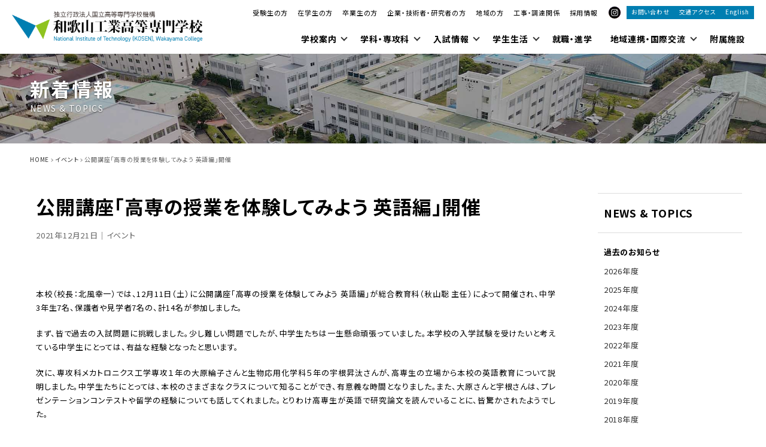

--- FILE ---
content_type: text/html; charset=UTF-8
request_url: https://www.wakayama-nct.ac.jp/cat_event/4361/
body_size: 64965
content:
<!DOCTYPE html>
<html lang="ja">
<head>
	<meta charset="UTF-8" />
	<meta http-equiv="X-UA-Compatible" content="IE=edge">
	<meta http-equiv="Pragma" content="no-cache">
	<meta http-equiv="Cache-Control" content="no-cache">
	<meta http-equiv="Expires" content="0">
	<meta name="viewport" content="width=device-width, maximum-scale=3.0, minimum-scale=1.0, viewport-fit=cover"/>

	
	<title>公開講座｢高専の授業を体験してみよう 英語編｣開催 - イベント | 和歌山工業高等専門学校</title>
	<link rel="shortcut icon" href="https://www.wakayama-nct.ac.jp/wp-content/themes/wakayama/icon/favicon.ico" type="image/x-icon" />
	<link rel="apple-touch-icon" href="https://www.wakayama-nct.ac.jp/wp-content/themes/wakayama/icon/apple-touch-icon.png" />
	<link rel="apple-touch-icon" sizes="57x57" href="https://www.wakayama-nct.ac.jp/wp-content/themes/wakayama/icon/apple-touch-icon-57x57.png" />
	<link rel="apple-touch-icon" sizes="72x72" href="https://www.wakayama-nct.ac.jp/wp-content/themes/wakayama/icon/apple-touch-icon-72x72.png" />
	<link rel="apple-touch-icon" sizes="76x76" href="https://www.wakayama-nct.ac.jp/wp-content/themes/wakayama/icon/apple-touch-icon-76x76.png" />
	<link rel="apple-touch-icon" sizes="114x114" href="https://www.wakayama-nct.ac.jp/wp-content/themes/wakayama/icon/apple-touch-icon-114x114.png" />
	<link rel="apple-touch-icon" sizes="120x120" href="https://www.wakayama-nct.ac.jp/wp-content/themes/wakayama/icon/apple-touch-icon-120x120.png" />
	<link rel="apple-touch-icon" sizes="144x144" href="https://www.wakayama-nct.ac.jp/wp-content/themes/wakayama/icon/apple-touch-icon-144x144.png" />
	<link rel="apple-touch-icon" sizes="152x152" href="https://www.wakayama-nct.ac.jp/wp-content/themes/wakayama/icon/apple-touch-icon-152x152.png" />
	<link rel="alternate" type="application/rss+xml" title="RSS" href="https://www.wakayama-nct.ac.jp/feed/" />

	<link rel="stylesheet" href="https://www.wakayama-nct.ac.jp/wp-content/themes/wakayama/css/style.css?2026121024017" media="all" />
	<link rel="stylesheet" href="https://www.wakayama-nct.ac.jp/wp-content/themes/wakayama/js/Fancybox/jquery.fancybox.min.css" />
	<link rel="stylesheet" href="https://www.wakayama-nct.ac.jp/wp-content/themes/wakayama/js/Slick/slick.css"/>
	<link rel="stylesheet" href="https://www.wakayama-nct.ac.jp/wp-content/themes/wakayama/css/fontawesome-all.min.css"/>

	<link rel="preconnect" href="https://fonts.googleapis.com">
	<link rel="preconnect" href="https://fonts.gstatic.com" crossorigin>
	<link href="https://fonts.googleapis.com/css2?family=Fira+Sans:ital,wght@0,100;0,200;0,300;0,400;0,500;0,600;0,700;0,800;0,900;1,100;1,200;1,300;1,400;1,500;1,600;1,700;1,800;1,900&family=Noto+Sans+JP:wght@100..900&family=Yantramanav:wght@100;300;400;500;700;900&display=swap" rel="stylesheet">

		<meta name="description"        content="本校（校長：北風幸一）では、12月11日（土）に公開講座｢高専の授業を体験してみよう 英語編｣が総合教育科（秋山聡 主任）によって開催され、中学3年生7名、保護者や見学者7名の、計14名が参加しました。 まず、皆で過去の [&hellip;]" />
	<meta name="copyright"          content="和歌山工業高等専門学校" />
	<meta name="author"             content="和歌山工業高等専門学校" />
	<meta property="og:url"         content="https://www.wakayama-nct.ac.jp/cat_event/4361/">
	<meta property="og:type"        content="article">
	<meta property="og:title"       content="公開講座｢高専の授業を体験してみよう 英語編｣開催 - 和歌山工業高等専門学校">
	<meta property="og:site_name"   content="和歌山工業高等専門学校">
	<meta property="og:description" content="本校（校長：北風幸一）では、12月11日（土）に公開講座｢高専の授業を体験してみよう 英語編｣が総合教育科（秋山聡 主任）によって開催され、中学3年生7名、保護者や見学者7名の、計14名が参加しました。 まず、皆で過去の [&hellip;]">
	<meta property="og:image"       content="https://www.wakayama-nct.ac.jp/wp-content/themes/wakayama/images/ogp.jpg">


		<!-- All in One SEO 4.9.3 - aioseo.com -->
	<meta name="description" content="本校（校長：北風幸一）では、12月11日（土）に公開講座｢高専の授業を体験してみよう 英語編｣が総合教育科（秋" />
	<meta name="robots" content="max-image-preview:large" />
	<meta name="author" content="kiirokiiro"/>
	<link rel="canonical" href="https://www.wakayama-nct.ac.jp/cat_event/4361/" />
	<meta name="generator" content="All in One SEO (AIOSEO) 4.9.3" />
		<meta property="og:locale" content="ja_JP" />
		<meta property="og:site_name" content="和歌山工業高等専門学校 - 和歌山工業高等専門学校 公式サイト" />
		<meta property="og:type" content="article" />
		<meta property="og:title" content="公開講座｢高専の授業を体験してみよう 英語編｣開催 - 和歌山工業高等専門学校" />
		<meta property="og:description" content="本校（校長：北風幸一）では、12月11日（土）に公開講座｢高専の授業を体験してみよう 英語編｣が総合教育科（秋" />
		<meta property="og:url" content="https://www.wakayama-nct.ac.jp/cat_event/4361/" />
		<meta property="article:published_time" content="2021-12-20T15:00:13+00:00" />
		<meta property="article:modified_time" content="2024-03-27T07:19:17+00:00" />
		<meta name="twitter:card" content="summary_large_image" />
		<meta name="twitter:title" content="公開講座｢高専の授業を体験してみよう 英語編｣開催 - 和歌山工業高等専門学校" />
		<meta name="twitter:description" content="本校（校長：北風幸一）では、12月11日（土）に公開講座｢高専の授業を体験してみよう 英語編｣が総合教育科（秋" />
		<script type="application/ld+json" class="aioseo-schema">
			{"@context":"https:\/\/schema.org","@graph":[{"@type":"BlogPosting","@id":"https:\/\/www.wakayama-nct.ac.jp\/cat_event\/4361\/#blogposting","name":"\u516c\u958b\u8b1b\u5ea7\uff62\u9ad8\u5c02\u306e\u6388\u696d\u3092\u4f53\u9a13\u3057\u3066\u307f\u3088\u3046 \u82f1\u8a9e\u7de8\uff63\u958b\u50ac - \u548c\u6b4c\u5c71\u5de5\u696d\u9ad8\u7b49\u5c02\u9580\u5b66\u6821","headline":"\u516c\u958b\u8b1b\u5ea7\uff62\u9ad8\u5c02\u306e\u6388\u696d\u3092\u4f53\u9a13\u3057\u3066\u307f\u3088\u3046 \u82f1\u8a9e\u7de8\uff63\u958b\u50ac","author":{"@id":"https:\/\/www.wakayama-nct.ac.jp\/author\/kiirokiiro\/#author"},"publisher":{"@id":"https:\/\/www.wakayama-nct.ac.jp\/#organization"},"datePublished":"2021-12-21T00:00:13+09:00","dateModified":"2024-03-27T16:19:17+09:00","inLanguage":"ja","mainEntityOfPage":{"@id":"https:\/\/www.wakayama-nct.ac.jp\/cat_event\/4361\/#webpage"},"isPartOf":{"@id":"https:\/\/www.wakayama-nct.ac.jp\/cat_event\/4361\/#webpage"},"articleSection":"\u30a4\u30d9\u30f3\u30c8"},{"@type":"BreadcrumbList","@id":"https:\/\/www.wakayama-nct.ac.jp\/cat_event\/4361\/#breadcrumblist","itemListElement":[{"@type":"ListItem","@id":"https:\/\/www.wakayama-nct.ac.jp#listItem","position":1,"name":"Home","item":"https:\/\/www.wakayama-nct.ac.jp","nextItem":{"@type":"ListItem","@id":"https:\/\/www.wakayama-nct.ac.jp\/category\/cat_event\/#listItem","name":"\u30a4\u30d9\u30f3\u30c8"}},{"@type":"ListItem","@id":"https:\/\/www.wakayama-nct.ac.jp\/category\/cat_event\/#listItem","position":2,"name":"\u30a4\u30d9\u30f3\u30c8","item":"https:\/\/www.wakayama-nct.ac.jp\/category\/cat_event\/","nextItem":{"@type":"ListItem","@id":"https:\/\/www.wakayama-nct.ac.jp\/cat_event\/4361\/#listItem","name":"\u516c\u958b\u8b1b\u5ea7\uff62\u9ad8\u5c02\u306e\u6388\u696d\u3092\u4f53\u9a13\u3057\u3066\u307f\u3088\u3046 \u82f1\u8a9e\u7de8\uff63\u958b\u50ac"},"previousItem":{"@type":"ListItem","@id":"https:\/\/www.wakayama-nct.ac.jp#listItem","name":"Home"}},{"@type":"ListItem","@id":"https:\/\/www.wakayama-nct.ac.jp\/cat_event\/4361\/#listItem","position":3,"name":"\u516c\u958b\u8b1b\u5ea7\uff62\u9ad8\u5c02\u306e\u6388\u696d\u3092\u4f53\u9a13\u3057\u3066\u307f\u3088\u3046 \u82f1\u8a9e\u7de8\uff63\u958b\u50ac","previousItem":{"@type":"ListItem","@id":"https:\/\/www.wakayama-nct.ac.jp\/category\/cat_event\/#listItem","name":"\u30a4\u30d9\u30f3\u30c8"}}]},{"@type":"Organization","@id":"https:\/\/www.wakayama-nct.ac.jp\/#organization","name":"\u548c\u6b4c\u5c71\u5de5\u696d\u9ad8\u7b49\u5c02\u9580\u5b66\u6821","description":"\u548c\u6b4c\u5c71\u5de5\u696d\u9ad8\u7b49\u5c02\u9580\u5b66\u6821 \u516c\u5f0f\u30b5\u30a4\u30c8","url":"https:\/\/www.wakayama-nct.ac.jp\/"},{"@type":"Person","@id":"https:\/\/www.wakayama-nct.ac.jp\/author\/kiirokiiro\/#author","url":"https:\/\/www.wakayama-nct.ac.jp\/author\/kiirokiiro\/","name":"kiirokiiro","image":{"@type":"ImageObject","@id":"https:\/\/www.wakayama-nct.ac.jp\/cat_event\/4361\/#authorImage","url":"https:\/\/secure.gravatar.com\/avatar\/218983da25f0eac0e0a989518251981a9fb9d9c803ee279d187efa82fd94b3bd?s=96&d=mm&r=g","width":96,"height":96,"caption":"kiirokiiro"}},{"@type":"WebPage","@id":"https:\/\/www.wakayama-nct.ac.jp\/cat_event\/4361\/#webpage","url":"https:\/\/www.wakayama-nct.ac.jp\/cat_event\/4361\/","name":"\u516c\u958b\u8b1b\u5ea7\uff62\u9ad8\u5c02\u306e\u6388\u696d\u3092\u4f53\u9a13\u3057\u3066\u307f\u3088\u3046 \u82f1\u8a9e\u7de8\uff63\u958b\u50ac - \u548c\u6b4c\u5c71\u5de5\u696d\u9ad8\u7b49\u5c02\u9580\u5b66\u6821","description":"\u672c\u6821\uff08\u6821\u9577\uff1a\u5317\u98a8\u5e78\u4e00\uff09\u3067\u306f\u300112\u670811\u65e5\uff08\u571f\uff09\u306b\u516c\u958b\u8b1b\u5ea7\uff62\u9ad8\u5c02\u306e\u6388\u696d\u3092\u4f53\u9a13\u3057\u3066\u307f\u3088\u3046 \u82f1\u8a9e\u7de8\uff63\u304c\u7dcf\u5408\u6559\u80b2\u79d1\uff08\u79cb","inLanguage":"ja","isPartOf":{"@id":"https:\/\/www.wakayama-nct.ac.jp\/#website"},"breadcrumb":{"@id":"https:\/\/www.wakayama-nct.ac.jp\/cat_event\/4361\/#breadcrumblist"},"author":{"@id":"https:\/\/www.wakayama-nct.ac.jp\/author\/kiirokiiro\/#author"},"creator":{"@id":"https:\/\/www.wakayama-nct.ac.jp\/author\/kiirokiiro\/#author"},"datePublished":"2021-12-21T00:00:13+09:00","dateModified":"2024-03-27T16:19:17+09:00"},{"@type":"WebSite","@id":"https:\/\/www.wakayama-nct.ac.jp\/#website","url":"https:\/\/www.wakayama-nct.ac.jp\/","name":"\u548c\u6b4c\u5c71\u5de5\u696d\u9ad8\u7b49\u5c02\u9580\u5b66\u6821","description":"\u548c\u6b4c\u5c71\u5de5\u696d\u9ad8\u7b49\u5c02\u9580\u5b66\u6821 \u516c\u5f0f\u30b5\u30a4\u30c8","inLanguage":"ja","publisher":{"@id":"https:\/\/www.wakayama-nct.ac.jp\/#organization"}}]}
		</script>
		<!-- All in One SEO -->

<link rel='dns-prefetch' href='//www.googletagmanager.com' />
<link rel="alternate" title="oEmbed (JSON)" type="application/json+oembed" href="https://www.wakayama-nct.ac.jp/wp-json/oembed/1.0/embed?url=https%3A%2F%2Fwww.wakayama-nct.ac.jp%2Fcat_event%2F4361%2F" />
<link rel="alternate" title="oEmbed (XML)" type="text/xml+oembed" href="https://www.wakayama-nct.ac.jp/wp-json/oembed/1.0/embed?url=https%3A%2F%2Fwww.wakayama-nct.ac.jp%2Fcat_event%2F4361%2F&#038;format=xml" />
<style id='wp-img-auto-sizes-contain-inline-css' type='text/css'>
img:is([sizes=auto i],[sizes^="auto," i]){contain-intrinsic-size:3000px 1500px}
/*# sourceURL=wp-img-auto-sizes-contain-inline-css */
</style>
<style id='classic-theme-styles-inline-css' type='text/css'>
/*! This file is auto-generated */
.wp-block-button__link{color:#fff;background-color:#32373c;border-radius:9999px;box-shadow:none;text-decoration:none;padding:calc(.667em + 2px) calc(1.333em + 2px);font-size:1.125em}.wp-block-file__button{background:#32373c;color:#fff;text-decoration:none}
/*# sourceURL=/wp-includes/css/classic-themes.min.css */
</style>
<script type="text/javascript" src="https://www.wakayama-nct.ac.jp/wp-includes/js/jquery/jquery.min.js" id="jquery-core-js"></script>
<script type="text/javascript" src="https://www.wakayama-nct.ac.jp/wp-includes/js/jquery/jquery-migrate.min.js" id="jquery-migrate-js"></script>
<script type="text/javascript" src="https://www.wakayama-nct.ac.jp/wp-content/themes/wakayama/js/commons.js?20260121024017" id="commons-js"></script>
<script type="text/javascript" src="https://www.wakayama-nct.ac.jp/wp-content/themes/wakayama/js/jquery.ui.js" id="ul-js"></script>
<script type="text/javascript" src="https://www.wakayama-nct.ac.jp/wp-content/themes/wakayama/js/Fancybox/jquery.fancybox.min.js" id="fancybox-js"></script>
<script type="text/javascript" src="https://www.wakayama-nct.ac.jp/wp-content/themes/wakayama/js/Slick/slick.min.js" id="slick-js"></script>
<script type="text/javascript" src="https://www.wakayama-nct.ac.jp/wp-content/themes/wakayama/js/jquery.file.size-extension.js" id="extention-js"></script>
<script type="text/javascript" src="https://www.wakayama-nct.ac.jp/wp-content/themes/wakayama/js/jquery.matchHeight-min.js" id="hHeight-js"></script>

<!-- Site Kit によって追加された Google タグ（gtag.js）スニペット -->
<!-- Google アナリティクス スニペット (Site Kit が追加) -->
<script type="text/javascript" src="https://www.googletagmanager.com/gtag/js?id=GT-5NGSJCX8" id="google_gtagjs-js" async></script>
<script type="text/javascript" id="google_gtagjs-js-after">
/* <![CDATA[ */
window.dataLayer = window.dataLayer || [];function gtag(){dataLayer.push(arguments);}
gtag("set","linker",{"domains":["www.wakayama-nct.ac.jp"]});
gtag("js", new Date());
gtag("set", "developer_id.dZTNiMT", true);
gtag("config", "GT-5NGSJCX8");
//# sourceURL=google_gtagjs-js-after
/* ]]> */
</script>
<link rel="https://api.w.org/" href="https://www.wakayama-nct.ac.jp/wp-json/" /><link rel="alternate" title="JSON" type="application/json" href="https://www.wakayama-nct.ac.jp/wp-json/wp/v2/posts/4361" /><link rel='shortlink' href='https://www.wakayama-nct.ac.jp/?p=4361' />
<meta name="generator" content="Site Kit by Google 1.170.0" /><link rel="canonical" href="https://www.wakayama-nct.ac.jp/cat_event/4361/">
<link rel="icon" href="https://www.wakayama-nct.ac.jp/wp-content/uploads/2024/05/favicon-150x150.png" sizes="32x32" />
<link rel="icon" href="https://www.wakayama-nct.ac.jp/wp-content/uploads/2024/05/favicon-300x300.png" sizes="192x192" />
<link rel="apple-touch-icon" href="https://www.wakayama-nct.ac.jp/wp-content/uploads/2024/05/favicon-300x300.png" />
<meta name="msapplication-TileImage" content="https://www.wakayama-nct.ac.jp/wp-content/uploads/2024/05/favicon-300x300.png" />
		<style type="text/css" id="wp-custom-css">
			.pagebody {
	hyphens: auto;
}		</style>
		<style id='global-styles-inline-css' type='text/css'>
:root{--wp--preset--aspect-ratio--square: 1;--wp--preset--aspect-ratio--4-3: 4/3;--wp--preset--aspect-ratio--3-4: 3/4;--wp--preset--aspect-ratio--3-2: 3/2;--wp--preset--aspect-ratio--2-3: 2/3;--wp--preset--aspect-ratio--16-9: 16/9;--wp--preset--aspect-ratio--9-16: 9/16;--wp--preset--color--black: #000000;--wp--preset--color--cyan-bluish-gray: #abb8c3;--wp--preset--color--white: #ffffff;--wp--preset--color--pale-pink: #f78da7;--wp--preset--color--vivid-red: #cf2e2e;--wp--preset--color--luminous-vivid-orange: #ff6900;--wp--preset--color--luminous-vivid-amber: #fcb900;--wp--preset--color--light-green-cyan: #7bdcb5;--wp--preset--color--vivid-green-cyan: #00d084;--wp--preset--color--pale-cyan-blue: #8ed1fc;--wp--preset--color--vivid-cyan-blue: #0693e3;--wp--preset--color--vivid-purple: #9b51e0;--wp--preset--gradient--vivid-cyan-blue-to-vivid-purple: linear-gradient(135deg,rgb(6,147,227) 0%,rgb(155,81,224) 100%);--wp--preset--gradient--light-green-cyan-to-vivid-green-cyan: linear-gradient(135deg,rgb(122,220,180) 0%,rgb(0,208,130) 100%);--wp--preset--gradient--luminous-vivid-amber-to-luminous-vivid-orange: linear-gradient(135deg,rgb(252,185,0) 0%,rgb(255,105,0) 100%);--wp--preset--gradient--luminous-vivid-orange-to-vivid-red: linear-gradient(135deg,rgb(255,105,0) 0%,rgb(207,46,46) 100%);--wp--preset--gradient--very-light-gray-to-cyan-bluish-gray: linear-gradient(135deg,rgb(238,238,238) 0%,rgb(169,184,195) 100%);--wp--preset--gradient--cool-to-warm-spectrum: linear-gradient(135deg,rgb(74,234,220) 0%,rgb(151,120,209) 20%,rgb(207,42,186) 40%,rgb(238,44,130) 60%,rgb(251,105,98) 80%,rgb(254,248,76) 100%);--wp--preset--gradient--blush-light-purple: linear-gradient(135deg,rgb(255,206,236) 0%,rgb(152,150,240) 100%);--wp--preset--gradient--blush-bordeaux: linear-gradient(135deg,rgb(254,205,165) 0%,rgb(254,45,45) 50%,rgb(107,0,62) 100%);--wp--preset--gradient--luminous-dusk: linear-gradient(135deg,rgb(255,203,112) 0%,rgb(199,81,192) 50%,rgb(65,88,208) 100%);--wp--preset--gradient--pale-ocean: linear-gradient(135deg,rgb(255,245,203) 0%,rgb(182,227,212) 50%,rgb(51,167,181) 100%);--wp--preset--gradient--electric-grass: linear-gradient(135deg,rgb(202,248,128) 0%,rgb(113,206,126) 100%);--wp--preset--gradient--midnight: linear-gradient(135deg,rgb(2,3,129) 0%,rgb(40,116,252) 100%);--wp--preset--font-size--small: 13px;--wp--preset--font-size--medium: 20px;--wp--preset--font-size--large: 36px;--wp--preset--font-size--x-large: 42px;--wp--preset--spacing--20: 0.44rem;--wp--preset--spacing--30: 0.67rem;--wp--preset--spacing--40: 1rem;--wp--preset--spacing--50: 1.5rem;--wp--preset--spacing--60: 2.25rem;--wp--preset--spacing--70: 3.38rem;--wp--preset--spacing--80: 5.06rem;--wp--preset--shadow--natural: 6px 6px 9px rgba(0, 0, 0, 0.2);--wp--preset--shadow--deep: 12px 12px 50px rgba(0, 0, 0, 0.4);--wp--preset--shadow--sharp: 6px 6px 0px rgba(0, 0, 0, 0.2);--wp--preset--shadow--outlined: 6px 6px 0px -3px rgb(255, 255, 255), 6px 6px rgb(0, 0, 0);--wp--preset--shadow--crisp: 6px 6px 0px rgb(0, 0, 0);}:where(.is-layout-flex){gap: 0.5em;}:where(.is-layout-grid){gap: 0.5em;}body .is-layout-flex{display: flex;}.is-layout-flex{flex-wrap: wrap;align-items: center;}.is-layout-flex > :is(*, div){margin: 0;}body .is-layout-grid{display: grid;}.is-layout-grid > :is(*, div){margin: 0;}:where(.wp-block-columns.is-layout-flex){gap: 2em;}:where(.wp-block-columns.is-layout-grid){gap: 2em;}:where(.wp-block-post-template.is-layout-flex){gap: 1.25em;}:where(.wp-block-post-template.is-layout-grid){gap: 1.25em;}.has-black-color{color: var(--wp--preset--color--black) !important;}.has-cyan-bluish-gray-color{color: var(--wp--preset--color--cyan-bluish-gray) !important;}.has-white-color{color: var(--wp--preset--color--white) !important;}.has-pale-pink-color{color: var(--wp--preset--color--pale-pink) !important;}.has-vivid-red-color{color: var(--wp--preset--color--vivid-red) !important;}.has-luminous-vivid-orange-color{color: var(--wp--preset--color--luminous-vivid-orange) !important;}.has-luminous-vivid-amber-color{color: var(--wp--preset--color--luminous-vivid-amber) !important;}.has-light-green-cyan-color{color: var(--wp--preset--color--light-green-cyan) !important;}.has-vivid-green-cyan-color{color: var(--wp--preset--color--vivid-green-cyan) !important;}.has-pale-cyan-blue-color{color: var(--wp--preset--color--pale-cyan-blue) !important;}.has-vivid-cyan-blue-color{color: var(--wp--preset--color--vivid-cyan-blue) !important;}.has-vivid-purple-color{color: var(--wp--preset--color--vivid-purple) !important;}.has-black-background-color{background-color: var(--wp--preset--color--black) !important;}.has-cyan-bluish-gray-background-color{background-color: var(--wp--preset--color--cyan-bluish-gray) !important;}.has-white-background-color{background-color: var(--wp--preset--color--white) !important;}.has-pale-pink-background-color{background-color: var(--wp--preset--color--pale-pink) !important;}.has-vivid-red-background-color{background-color: var(--wp--preset--color--vivid-red) !important;}.has-luminous-vivid-orange-background-color{background-color: var(--wp--preset--color--luminous-vivid-orange) !important;}.has-luminous-vivid-amber-background-color{background-color: var(--wp--preset--color--luminous-vivid-amber) !important;}.has-light-green-cyan-background-color{background-color: var(--wp--preset--color--light-green-cyan) !important;}.has-vivid-green-cyan-background-color{background-color: var(--wp--preset--color--vivid-green-cyan) !important;}.has-pale-cyan-blue-background-color{background-color: var(--wp--preset--color--pale-cyan-blue) !important;}.has-vivid-cyan-blue-background-color{background-color: var(--wp--preset--color--vivid-cyan-blue) !important;}.has-vivid-purple-background-color{background-color: var(--wp--preset--color--vivid-purple) !important;}.has-black-border-color{border-color: var(--wp--preset--color--black) !important;}.has-cyan-bluish-gray-border-color{border-color: var(--wp--preset--color--cyan-bluish-gray) !important;}.has-white-border-color{border-color: var(--wp--preset--color--white) !important;}.has-pale-pink-border-color{border-color: var(--wp--preset--color--pale-pink) !important;}.has-vivid-red-border-color{border-color: var(--wp--preset--color--vivid-red) !important;}.has-luminous-vivid-orange-border-color{border-color: var(--wp--preset--color--luminous-vivid-orange) !important;}.has-luminous-vivid-amber-border-color{border-color: var(--wp--preset--color--luminous-vivid-amber) !important;}.has-light-green-cyan-border-color{border-color: var(--wp--preset--color--light-green-cyan) !important;}.has-vivid-green-cyan-border-color{border-color: var(--wp--preset--color--vivid-green-cyan) !important;}.has-pale-cyan-blue-border-color{border-color: var(--wp--preset--color--pale-cyan-blue) !important;}.has-vivid-cyan-blue-border-color{border-color: var(--wp--preset--color--vivid-cyan-blue) !important;}.has-vivid-purple-border-color{border-color: var(--wp--preset--color--vivid-purple) !important;}.has-vivid-cyan-blue-to-vivid-purple-gradient-background{background: var(--wp--preset--gradient--vivid-cyan-blue-to-vivid-purple) !important;}.has-light-green-cyan-to-vivid-green-cyan-gradient-background{background: var(--wp--preset--gradient--light-green-cyan-to-vivid-green-cyan) !important;}.has-luminous-vivid-amber-to-luminous-vivid-orange-gradient-background{background: var(--wp--preset--gradient--luminous-vivid-amber-to-luminous-vivid-orange) !important;}.has-luminous-vivid-orange-to-vivid-red-gradient-background{background: var(--wp--preset--gradient--luminous-vivid-orange-to-vivid-red) !important;}.has-very-light-gray-to-cyan-bluish-gray-gradient-background{background: var(--wp--preset--gradient--very-light-gray-to-cyan-bluish-gray) !important;}.has-cool-to-warm-spectrum-gradient-background{background: var(--wp--preset--gradient--cool-to-warm-spectrum) !important;}.has-blush-light-purple-gradient-background{background: var(--wp--preset--gradient--blush-light-purple) !important;}.has-blush-bordeaux-gradient-background{background: var(--wp--preset--gradient--blush-bordeaux) !important;}.has-luminous-dusk-gradient-background{background: var(--wp--preset--gradient--luminous-dusk) !important;}.has-pale-ocean-gradient-background{background: var(--wp--preset--gradient--pale-ocean) !important;}.has-electric-grass-gradient-background{background: var(--wp--preset--gradient--electric-grass) !important;}.has-midnight-gradient-background{background: var(--wp--preset--gradient--midnight) !important;}.has-small-font-size{font-size: var(--wp--preset--font-size--small) !important;}.has-medium-font-size{font-size: var(--wp--preset--font-size--medium) !important;}.has-large-font-size{font-size: var(--wp--preset--font-size--large) !important;}.has-x-large-font-size{font-size: var(--wp--preset--font-size--x-large) !important;}
/*# sourceURL=global-styles-inline-css */
</style>
</head>
<body id="news" class="wp-singular post-template-default single single-post postid-4361 single-format-standard wp-theme-wakayama ja" ontouchstart="">
<div id="navbtn">
	<span></span>
	<span></span>
	<span></span>
</div>
<header>
	<div class="contents">
		<h1><a href="https://www.wakayama-nct.ac.jp" title="和歌山工業高等専門学校" rel="home"><img src="https://www.wakayama-nct.ac.jp/wp-content/themes/wakayama/images/sitetitle.png" alt="和歌山工業高等専門学校" /></a></h1>
		<nav>
			<div id="meta">
				<div id="target">
					<ul>
						<li><a href="https://www.wakayama-nct.ac.jp/prospective/">受験生の方</a></li>
						<li><a href="https://www.wakayama-nct.ac.jp/student/">在学生の方</a></li>
						<li><a href="https://www.wakayama-nct.ac.jp/graduate/">卒業生の方</a></li>
						<li><a href="https://www.wakayama-nct.ac.jp/researcher/">企業・技術者・研究者の方</a></li>
						<li><a href="https://www.wakayama-nct.ac.jp/social/">地域の方</a></li>
						<li><a href="https://www.wakayama-nct.ac.jp/tender/">工事・調達関係</a></li>
						<li><a href="https://www.wakayama-nct.ac.jp/recruit/">採用情報</a></li>
					</ul>
				</div>
				<ul id="sns">
															<li><a href="https://www.instagram.com/wakayama_kosen/" target="_blank"><img src="https://www.wakayama-nct.ac.jp/wp-content/themes/wakayama/images/ico_ig_on.svg" alt="Instagram" /><img src="https://www.wakayama-nct.ac.jp/wp-content/themes/wakayama/images/ico_ig.svg" alt="Instagram" class="on" /></a></li>									</ul>
				<ul id="cnt">
					<li><a href="https://www.wakayama-nct.ac.jp/about/contactus/">お問い合わせ</a></li>
					<li><a href="https://www.wakayama-nct.ac.jp/about/campus/access/">交通アクセス</a></li>
					<li>
						<ul>
							<li class="ja"><a href="https://www.wakayama-nct.ac.jp">日本語</a></li>
							<li class="en"><a href="/en/">English</a></li>
						</ul>
					</li>
				</ul>
			</div>
			<div id="main">
				<div class="menu-global-container"><ul id="menu-global" class="menu"><li id="nav-menu-item-256" class="main-menu-item  menu-item-even menu-item-depth-0 about menu-item menu-item-type-post_type menu-item-object-page menu-item-has-children"><a href="https://www.wakayama-nct.ac.jp/about/" class="menu-link main-menu-link"><span class="ja">学校案内</span></a><span class="dir"></span>
<div class="subnav"><div><ul class="sub-menu menu-odd  menu-depth-1">
	<li id="nav-menu-item-1094" class="sub-menu-item  menu-item-odd menu-item-depth-1 menu-item menu-item-type-post_type menu-item-object-page">
<a href="https://www.wakayama-nct.ac.jp/about/introduction/">挨拶・理念</a>
<ul>
	<li><a href="https://www.wakayama-nct.ac.jp/about/introduction/message/">校長挨拶</a></li>
	<li><a href="https://www.wakayama-nct.ac.jp/about/introduction/philosophy/">教育理念・3つのポリシー</a></li>
	<li><a href="https://www.wakayama-nct.ac.jp/wp-content/uploads/2025/11/c7bab4f5de37b26fad65f94247a7572c.pdf" target="_blank">和歌山高専アセスメントプラン</a></li>
</ul></li>
	<li id="nav-menu-item-1097" class="sub-menu-item  menu-item-odd menu-item-depth-1 menu-item menu-item-type-post_type menu-item-object-page">
<a href="https://www.wakayama-nct.ac.jp/about/profile/">和歌山高専について</a>
<ul>
	<li><a href="https://www.wakayama-nct.ac.jp/about/profile/outline/">学校概要</a></li>
	<li><a href="https://www.wakayama-nct.ac.jp/about/profile/history/">沿革</a></li>
	<li><a href="https://www.wakayama-nct.ac.jp/about/profile/emblem/">校章・カラー・マーク・校歌</a></li>
	<li><a href="https://www.wakayama-nct.ac.jp/about/profile/organization/">組織図</a></li>
	<li><a href="https://www.wakayama-nct.ac.jp/about/profile/calendar/">年間行事</a></li>
	<li><a href="https://www.wakayama-nct.ac.jp/about/profile/rules/">学校規則</a></li>
</ul></li>
	<li id="nav-menu-item-1174" class="sub-menu-item  menu-item-odd menu-item-depth-1 menu-item menu-item-type-post_type menu-item-object-page">
<a href="https://www.wakayama-nct.ac.jp/about/campus/">キャンパス案内</a>
<ul>
	<li><a href="https://www.wakayama-nct.ac.jp/wp-content/uploads/2025/04/0d41a49ef773b96ba601249e81c0878c.pdf" target="_blank">キャンパスマップ</a></li>
	<li><a href="https://tourmkr.com/F1G8tbVdY2/34221633p&247.19h&44.92t" target="_blank">パノラマ写真で見る和歌山高専</a></li>
	<li><a href="https://www.wakayama-nct.ac.jp/about/campus/affiliated_facilities/">附属施設</a></li>
	<li><a href="https://www.wakayama-nct.ac.jp/about/campus/access/">交通アクセス</a></li>
</ul></li>
	<li id="nav-menu-item-1393" class="sub-menu-item  menu-item-odd menu-item-depth-1 menu-item menu-item-type-post_type menu-item-object-page">
<a href="https://www.wakayama-nct.ac.jp/about/pubulication/">刊行物</a>
<ul>
	<li><a href="https://www.wakayama-nct.ac.jp/about/pubulication/?id=school_directory">学校要覧</a></li>
	<li><a href="https://www.wakayama-nct.ac.jp/about/pubulication/?id=college_guide">カレッジガイド</a></li>
	<li><a href="https://www.wakayama-nct.ac.jp/about/pubulication/?id=annual_report">年報</a></li>
	<li><a href="https://www.wakayama-nct.ac.jp/about/pubulication/?id=advisory_committee_report">諮問委員会報告書</a></li>
	<li><a href="https://www.wakayama-nct.ac.jp/about/pubulication/?id=tech">地域共同テクノセンター広報（研究シーズ集）</a></li>
	<li><a href="https://www.wakayama-nct.ac.jp/about/pubulication/?id=environmental_report">環境報告書</a></li>
	<li><a href="https://www.wakayama-nct.ac.jp/about/pubulication/?id=gakuendayori">学園だより</a></li>
	<li><a href="https://www.wakayama-nct.ac.jp/about/pubulication/?id=anniversary_report">50周年記念事業報告書</a></li>
</ul></li>
	<li id="nav-menu-item-1805" class="sub-menu-item  menu-item-odd menu-item-depth-1 menu-item menu-item-type-post_type menu-item-object-page">
<a href="https://www.wakayama-nct.ac.jp/about/donation/">本校へのご寄附について</a>
<ul>
	<li><a href="https://www.wakayama-nct.ac.jp/about/donation/fund/">和歌山高専教育研究支援基金</a></li>
	<li><a href="https://www.wakayama-nct.ac.jp/about/donation/donation/">寄附金について</a></li>
	<li><a href="https://www.wakayama-nct.ac.jp/about/donation/asset_donation/">資産寄附について</a></li>
	<li><a href="https://www.wakayama-nct.ac.jp/about/donation/donor/">ご芳名一覧</a></li>
</ul></li>
	<li id="nav-menu-item-1177" class="sub-menu-item  menu-item-odd menu-item-depth-1 menu-item menu-item-type-post_type menu-item-object-page">
<a href="https://www.wakayama-nct.ac.jp/about/disaster_prevention/">防災</a>
<ul>
	<li><a href="https://www.wakayama-nct.ac.jp/about/disaster_prevention/safety_guide/">和歌山高専大地震対応マニュアル</a></li>
	<li><a href="https://www.wakayama-nct.ac.jp/wp-content/uploads/2025/06/2289e5203e0c60db6a6e53a8b56dc523.pdf" target="_blank">和歌山高専大地震対応マニュアル</a></li>
	<li><a href="https://www.wakayama-nct.ac.jp/about/disaster_prevention/mext_project/">文部科学省「学校施設の防災力強化プロジェクト」</a></li>
	<li><a href="https://www.wakayama-nct.ac.jp/about/disaster_prevention/bewanet/">BeWaネット</a></li>
	<li><a href="https://www.wakayama-nct.ac.jp/about/disaster_prevention/shakeout/">シェイクアウト訓練</a></li>
	<li><a href="https://www.wakayama-nct.ac.jp/about/disaster_prevention/activity/">本校の防災の取組事例</a></li>
</ul></li>
	<li id="nav-menu-item-1175" class="sub-menu-item  menu-item-odd menu-item-depth-1 menu-item menu-item-type-post_type menu-item-object-page">
<a href="https://www.wakayama-nct.ac.jp/about/alumni/">同窓会</a>
<ul>
	<li><a href="https://www.wakayama-nct.ac.jp/about/alumni/?id=faculty_alumni">各学科同窓会</a></li>
	<li><a href="https://www.wakayama-nct.ac.jp/about/alumni/?id=homecomingday">ホームカミングデー</a></li>
	<li><a href="https://www.wakayama-nct.ac.jp/about/alumni/?id=album">思い出のアルバム</a></li>
	<li><a href="https://www.wakayama-nct.ac.jp/about/alumni/?id=kosen">高専機構全体の同窓会</a></li>
	<li><a href="https://www.wakayama-nct.ac.jp/about/alumni/?id=rules">和歌山高専同窓会会則</a></li>
</ul></li>
	<li id="nav-menu-item-3849" class="sub-menu-item  menu-item-odd menu-item-depth-1 menu-item menu-item-type-post_type menu-item-object-page">
<a href="https://www.wakayama-nct.ac.jp/about/contactus/">お問い合わせ</a></li>
</ul>
</li>
<li id="nav-menu-item-939" class="main-menu-item  menu-item-even menu-item-depth-0 department menu-item menu-item-type-post_type menu-item-object-page menu-item-has-children"><a href="https://www.wakayama-nct.ac.jp/department/" class="menu-link main-menu-link"><span class="ja">学科・専攻科</span></a><span class="dir"></span>
<div class="subnav"><div><ul class="sub-menu menu-odd  menu-depth-1">
	<li id="nav-menu-item-1173" class="sub-menu-item  menu-item-odd menu-item-depth-1 title_faculty menu-item menu-item-type-post_type menu-item-object-page">
<a href="https://www.wakayama-nct.ac.jp/department/im/">知能機械工学科</a>
<ul>
	<li><a href="https://www.wakayama-nct.ac.jp/department/im/overview/">概要</a></li>
	<li><a href="https://www.wakayama-nct.ac.jp/department/im/faculty/">教員・研究紹介</a></li>
	<li><a href="https://www.wakayama-nct.ac.jp/department/im/curriculum/">カリキュラム・シラバス</a></li>
	<li><a href="https://www.wakayama-nct.ac.jp/department/im/policy/">3つのポリシー</a></li>
	<li><a href="http://www.wakayama-nct.ac.jp/career/?id=im">卒業生の進路</a></li>
</ul></li>
	<li id="nav-menu-item-1172" class="sub-menu-item  menu-item-odd menu-item-depth-1 body_faculty menu-item menu-item-type-post_type menu-item-object-page">
<a href="https://www.wakayama-nct.ac.jp/department/ec/">電気情報工学科</a>
<ul>
	<li><a href="https://www.wakayama-nct.ac.jp/department/ec/overview/">概要</a></li>
	<li><a href="https://www.wakayama-nct.ac.jp/department/ec/faculty/">教員・研究紹介</a></li>
	<li><a href="https://www.wakayama-nct.ac.jp/department/ec/curriculum/">カリキュラム・シラバス</a></li>
	<li><a href="https://www.wakayama-nct.ac.jp/department/ec/policy/">3つのポリシー</a></li>
	<li><a href="http://www.wakayama-nct.ac.jp/career/?id=ec">卒業生の進路</a></li>
</ul></li>
	<li id="nav-menu-item-1171" class="sub-menu-item  menu-item-odd menu-item-depth-1 body_faculty menu-item menu-item-type-post_type menu-item-object-page">
<a href="https://www.wakayama-nct.ac.jp/department/ac/">生物応用化学科</a>
<ul>
	<li><a href="https://www.wakayama-nct.ac.jp/department/ac/overview/">概要</a></li>
	<li><a href="https://www.wakayama-nct.ac.jp/department/ac/faculty/">教員・研究紹介</a></li>
	<li><a href="https://www.wakayama-nct.ac.jp/department/ac/curriculum/">カリキュラム・シラバス</a></li>
	<li><a href="https://www.wakayama-nct.ac.jp/department/ac/policy/">3つのポリシー</a></li>
	<li><a href="http://www.wakayama-nct.ac.jp/career/?id=ac">卒業生の進路</a></li>
</ul></li>
	<li id="nav-menu-item-1249" class="sub-menu-item  menu-item-odd menu-item-depth-1 body_faculty menu-item menu-item-type-post_type menu-item-object-page">
<a href="https://www.wakayama-nct.ac.jp/department/ce/">環境都市工学科</a>
<ul>
	<li><a href="https://www.wakayama-nct.ac.jp/department/ce/overview/">概要</a></li>
	<li><a href="https://www.wakayama-nct.ac.jp/department/ce/faculty/">教員・研究紹介</a></li>
	<li><a href="https://www.wakayama-nct.ac.jp/department/ce/curriculum/">カリキュラム・シラバス</a></li>
	<li><a href="https://www.wakayama-nct.ac.jp/department/ce/policy/">3つのポリシー</a></li>
	<li><a href="http://www.wakayama-nct.ac.jp/career/?id=ce">卒業生の進路</a></li>
</ul></li>
	<li id="nav-menu-item-1392" class="sub-menu-item  menu-item-odd menu-item-depth-1 title_graduate menu-item menu-item-type-post_type menu-item-object-page">
<a href="https://www.wakayama-nct.ac.jp/department/graduate/">専攻科</a>
<ul>
	<li><a href="https://www.wakayama-nct.ac.jp/department/graduate/outline/">専攻科の概要</a></li>
	<li><a href="https://www.wakayama-nct.ac.jp/department/graduate/policy/">3つのポリシー</a></li>
	<li><a href="https://www.wakayama-nct.ac.jp/department/graduate/ms/">メカトロニクス工学専攻</a></li>
	<li><a href="https://www.wakayama-nct.ac.jp/department/graduate/es/">エコシステム工学専攻</a></li>
</ul></li>
	<li id="nav-menu-item-1250" class="sub-menu-item  menu-item-odd menu-item-depth-1 title_general menu-item menu-item-type-post_type menu-item-object-page">
<a href="https://www.wakayama-nct.ac.jp/department/liberalarts/">総合教育科</a>
<ul>
	<li><a href="https://www.wakayama-nct.ac.jp/department/liberalarts/faculty/">教員・研究紹介</a></li>
	<li><a href="https://www.wakayama-nct.ac.jp/department/liberalarts/culiculum/">カリキュラム</a></li>
</ul></li>
</ul>
</li>
<li id="nav-menu-item-96" class="main-menu-item  menu-item-even menu-item-depth-0 admission menu-item menu-item-type-post_type menu-item-object-page menu-item-has-children"><a href="https://www.wakayama-nct.ac.jp/admission/" class="menu-link main-menu-link"><span class="ja">入試情報</span></a><span class="dir"></span>
<div class="subnav"><div><ul class="sub-menu menu-odd  menu-depth-1">
	<li id="nav-menu-item-6804" class="sub-menu-item  menu-item-odd menu-item-depth-1 menu-item menu-item-type-post_type menu-item-object-page">
<a href="https://www.wakayama-nct.ac.jp/admission/news-2/">更新情報</a>
<ul>
	<li><a href="https://www.wakayama-nct.ac.jp/wp-content/uploads/2026/01/171249479019e5fa6780be393a328055.pdf">本科入試出願状況【学力検査入試・帰国生徒特別選抜入試】</a></li>
	<li><a href="https://www.wakayama-nct.ac.jp/wp-content/uploads/2025/12/c2a01bd2454adc5d0641e388cb73f37e.pdf">本科入試出願状況【体験実習入試】</a></li>
	<li><a href="https://www.wakayama-nct.ac.jp/nyushi/wp-content/uploads/sites/4/2026/01/34cfd9bc8b4ff325cf518a8b2cfdaa1b.pdf">本科入試　合格発表【学校長推薦入試】</a></li>
	<li><a href="https://www.wakayama-nct.ac.jp/admission/news-2/%e5%85%a5%e5%ad%a6%e8%80%85%e9%81%b8%e6%8a%9c%e5%ad%a6%e5%8a%9b%e6%a4%9c%e6%9f%bb%e3%81%ae%e5%95%8f%e9%a1%8c%e5%8f%8a%e3%81%b3%e6%ad%a3%e8%a7%a3%e7%ad%89%e3%81%ab%e3%81%a4%e3%81%84%e3%81%a6/">入学者選抜学力検査の問題及び正解等について</a></li>
	<li><a href="https://www.wakayama-nct.ac.jp/admission/fee/funding/">自立応援入学支援金のご案内</a></li>
</ul></li>
	<li id="nav-menu-item-98" class="sub-menu-item  menu-item-odd menu-item-depth-1 menu-item menu-item-type-post_type menu-item-object-page">
<a href="https://www.wakayama-nct.ac.jp/admission/department/">本科入試</a>
<ul>
	<li><a href="https://www.wakayama-nct.ac.jp/admission/department/%e5%ad%a6%e6%a0%a1%e9%95%b7%e6%8e%a8%e8%96%a6%e5%85%a5%e8%a9%a6/">学校長推薦入試</a></li>
	<li><a href="https://www.wakayama-nct.ac.jp/admission/department/%e4%bd%93%e9%a8%93%e5%ae%9f%e7%bf%92%e5%85%a5%e8%a9%a6/">体験実習入試</a></li>
	<li><a href="https://www.wakayama-nct.ac.jp/admission/department/%e5%ad%a6%e5%8a%9b%e6%a4%9c%e6%9f%bb%e5%85%a5%e8%a9%a6/">学力検査入試</a></li>
	<li><a href="https://www.wakayama-nct.ac.jp/admission/department/%e5%b8%b0%e5%9b%bd%e7%94%9f%e5%be%92%e7%89%b9%e5%88%a5%e9%81%b8%e6%8a%9c%e5%85%a5%e8%a9%a6/">帰国生徒特別選抜入試</a></li>
</ul></li>
	<li id="nav-menu-item-99" class="sub-menu-item  menu-item-odd menu-item-depth-1 menu-item menu-item-type-post_type menu-item-object-page">
<a href="https://www.wakayama-nct.ac.jp/admission/transfar/">編入学入試</a>
<ul>
	<li><a href="https://www.wakayama-nct.ac.jp/wp-content/uploads/2024/12/R9hennyugakuhenkou.pdf">本科編入学における令和9年度入学試験以降の選抜方法の変更について</a></li>
	<li><a href="https://www.wakayama-nct.ac.jp/admission/transfar/%e7%b7%a8%e5%85%a5%e5%ad%a6%e5%85%a5%e8%a9%a6/">編入学入試</a></li>
</ul></li>
	<li id="nav-menu-item-100" class="sub-menu-item  menu-item-odd menu-item-depth-1 menu-item menu-item-type-post_type menu-item-object-page">
<a href="https://www.wakayama-nct.ac.jp/admission/graduate/">専攻科入試</a>
<ul>
	<li><a href="https://www.wakayama-nct.ac.jp/admission/graduate/%e6%8e%a8%e8%96%a6%e5%85%a5%e8%a9%a6/">推薦入試</a></li>
	<li><a href="https://www.wakayama-nct.ac.jp/admission/graduate/%e5%ad%a6%e5%8a%9b%e5%85%a5%e8%a9%a6/">学力入試</a></li>
	<li><a href="https://www.wakayama-nct.ac.jp/admission/graduate/%e7%a4%be%e4%bc%9a%e4%ba%ba%e7%89%b9%e5%88%a5%e9%81%b8%e6%8a%9c%e5%85%a5%e8%a9%a6/">社会人特別選抜入試</a></li>
	<li><a href="https://www.wakayama-nct.ac.jp/admission/graduate/%e7%ac%ac%e4%ba%8c%e6%ac%a1%e5%8b%9f%e9%9b%86%e3%81%ab%e3%82%88%e3%82%8b%e9%81%b8%e6%8a%9c%e5%85%a5%e8%a9%a6/">第二次募集</a></li>
</ul></li>
	<li id="nav-menu-item-97" class="sub-menu-item  menu-item-odd menu-item-depth-1 menu-item menu-item-type-post_type menu-item-object-page">
<a href="https://www.wakayama-nct.ac.jp/admission/admission_info/">入試情報</a>
<ul>
	<li><a href="https://www.wakayama-nct.ac.jp/wp-content/uploads/2025/03/a959e3e1cb2ae6d4d77689e0cf294fda.pdf" target="_blank">令和８年度入試の概要</a></li>
	<li><a href="https://www.wakayama-nct.ac.jp/admission/admission_info/%e5%8b%9f%e9%9b%86%e8%a6%81%e9%a0%85%e3%81%ab%e3%81%a4%e3%81%84%e3%81%a6/">募集要項について</a></li>
	<li><a href="https://www.wakayama-nct.ac.jp/admission/admission_info/faq/">よくある質問</a></li>
	<li><a href="https://www.wakayama-nct.ac.jp/wp-content/uploads/2023/12/kenteiryoumenjo.pdf" target="_blank">災害救助法適用地域における災害で被害を受けた受験生への検定料免除について</a></li>
</ul></li>
	<li id="nav-menu-item-102" class="sub-menu-item  menu-item-odd menu-item-depth-1 menu-item menu-item-type-post_type menu-item-object-page">
<a href="https://www.wakayama-nct.ac.jp/admission/admission_data/">過去の入試状況・過去問題</a>
<ul>
	<li><a href="https://www.wakayama-nct.ac.jp/admission/admission_data/statistics/">過去の出願・受験者数・平均点等</a></li>
	<li><a href="https://www.wakayama-nct.ac.jp/admission/admission_data/past_exams/">過去問題</a></li>
</ul></li>
	<li id="nav-menu-item-101" class="sub-menu-item  menu-item-odd menu-item-depth-1 menu-item menu-item-type-post_type menu-item-object-page">
<a href="https://www.wakayama-nct.ac.jp/admission/events/">入試関連イベント</a>
<ul>
	<li><a href="https://www.wakayama-nct.ac.jp/admission/events/opencampus/">オープンキャンパス</a></li>
	<li><a href="https://www.wakayama-nct.ac.jp/admission/events/schoolmeeting/">学校説明会</a></li>
	<li><a href="https://www.wakayama-nct.ac.jp/admission/events/expedition/">中学校・学習塾への出張説明について</a></li>
</ul></li>
	<li id="nav-menu-item-6802" class="sub-menu-item  menu-item-odd menu-item-depth-1 menu-item menu-item-type-post_type menu-item-object-page">
<a href="https://www.wakayama-nct.ac.jp/admission/fee/">検定料・入学料・授業料免除</a>
<ul>
	<li><a href="https://www.wakayama-nct.ac.jp/admission/fee/exempion/">授業料・諸経費・検定料・入学料の免除について</a></li>
	<li><a href="https://www.wakayama-nct.ac.jp/admission/fee/funding/">自立応援入学支援金について</a></li>
</ul></li>
	<li id="nav-menu-item-6803" class="sub-menu-item  menu-item-odd menu-item-depth-1 menu-item menu-item-type-post_type menu-item-object-page">
<a href="https://www.wakayama-nct.ac.jp/admission/guide/">学校紹介</a></li>
</ul>
</li>
<li id="nav-menu-item-883" class="main-menu-item  menu-item-even menu-item-depth-0 campuslife menu-item menu-item-type-post_type menu-item-object-page menu-item-has-children"><a href="https://www.wakayama-nct.ac.jp/campuslife/" class="menu-link main-menu-link"><span class="ja">学生生活</span></a><span class="dir"></span>
<div class="subnav"><div><ul class="sub-menu menu-odd  menu-depth-1">
	<li id="nav-menu-item-887" class="sub-menu-item  menu-item-odd menu-item-depth-1 menu-item menu-item-type-post_type menu-item-object-page">
<a href="https://www.wakayama-nct.ac.jp/campuslife/education/">教育</a>
<ul>
	<li><a href="https://www.wakayama-nct.ac.jp/campuslife/education/program/">時間割</a></li>
	<li><a href="https://www.wakayama-nct.ac.jp/campuslife/education/syllabus/">各学科・専攻科シラバス</a></li>
	<li><a href="https://www.wakayama-nct.ac.jp/campuslife/education/datascience/">数理・データサイエンス・AI教育プログラム(リテラシーレベル)</a></li>
	<li><a href="https://www.wakayama-nct.ac.jp/campuslife/education/datascience_ouyoukiso/">数理・データサイエンス・AI教育プログラム（応用基礎レベル）</a></li>
	<li><a href="https://www.wakayama-nct.ac.jp/campuslife/education/%e3%83%86%e3%82%b9%e3%83%88/">和歌山工業高等専門学校生成AI活用ガイドライン</a></li>
</ul></li>
	<li id="nav-menu-item-885" class="sub-menu-item  menu-item-odd menu-item-depth-1 menu-item menu-item-type-post_type menu-item-object-page">
<a href="https://www.wakayama-nct.ac.jp/campuslife/support/">学生支援</a>
<ul>
	<li><a href="https://www.wakayama-nct.ac.jp/campuslife/support/application/">各種申請等にかかる書類</a></li>
	<li><a href="https://www.wakayama-nct.ac.jp/campuslife/support/%e6%8e%88%e6%a5%ad%e6%96%99%e3%83%bb%e5%90%84%e8%ab%b8%e7%b5%8c%e8%b2%bb%e3%83%bb%e5%a5%a8%e5%ad%a6%e9%87%91%e3%81%ab%e3%81%a4%e3%81%84%e3%81%a6/">授業料・各諸経費・奨学金について</a></li>
	<li><a href="https://www.wakayama-nct.ac.jp/campuslife/support/bully_proofing/">いじめ防止対策のための基本的方針</a></li>
	<li><a href="https://www.wakayama-nct.ac.jp/campuslife/support/council/">学生なんでも相談室</a></li>
</ul></li>
	<li id="nav-menu-item-884" class="sub-menu-item  menu-item-odd menu-item-depth-1 menu-item menu-item-type-post_type menu-item-object-page">
<a href="https://www.wakayama-nct.ac.jp/campuslife/campuslife/">学生生活</a>
<ul>
	<li><a href="https://www.wakayama-nct.ac.jp/campuslife/campuslife/statistics/">学生数、卒業生・修了生数</a></li>
	<li><a href="https://www.wakayama-nct.ac.jp/campuslife/campuslife/council/">学生会</a></li>
	<li><a href="https://www.wakayama-nct.ac.jp/campuslife/campuslife/kosensai/">高専祭</a></li>
	<li><a href="https://www.wakayama-nct.ac.jp/campuslife/campuslife/club/">クラブ活動</a></li>
	<li><a href="https://www.wakayama-nct.ac.jp/wp-content/uploads/2025/04/db42cd5d962e0e1f17e34046b097e485.pdf" target="_blank">学生便覧</a></li>
	<li><a href="https://www.wakayama-nct.ac.jp/wp-content/uploads/2025/10/0d80dd8b1fc33749e0c3fdff28225a8c.pdf" target="_blank">校務分掌・担任</a></li>
	<li><a href="https://www.wakayama-nct.ac.jp/campuslife/campuslife/cancellation/">警報による休講対応（平時・試験時）について</a></li>
	<li><a href="https://www.wakayama-nct.ac.jp/campuslife/campuslife/personalmeeting/">保護者個別懇談終了後のアンケートについて</a></li>
</ul></li>
	<li id="nav-menu-item-886" class="sub-menu-item  menu-item-odd menu-item-depth-1 menu-item menu-item-type-post_type menu-item-object-page">
<a href="https://www.wakayama-nct.ac.jp/campuslife/dormitory/">学生寮（柑紀寮）</a>
<ul>
	<li><a href="https://www.wakayama-nct.ac.jp/campuslife/dormitory/outline/">寮生数・スタッフ紹介</a></li>
	<li><a href="https://www.wakayama-nct.ac.jp/campuslife/dormitory/facility/">施設紹介</a></li>
	<li><a href="https://www.wakayama-nct.ac.jp/campuslife/dormitory/calendar/">行事予定</a></li>
	<li><a href="https://www.wakayama-nct.ac.jp/campuslife/dormitory/manual/">学寮のしおり</a></li>
	<li><a href="https://www.wakayama-nct.ac.jp/campuslife/dormitory/sidouryousei/">指導寮生</a></li>
	<li><a href="https://www.wakayama-nct.ac.jp/campuslife/dormitory/ryouseikai/">寮生会</a></li>
	<li><a href="https://www.wakayama-nct.ac.jp/campuslife/dormitory/restaurant/">寮食堂</a></li>
</ul></li>
</ul>
</li>
<li id="nav-menu-item-11024" class="main-menu-item  menu-item-even menu-item-depth-0 menu-item menu-item-type-post_type menu-item-object-page"><a href="https://www.wakayama-nct.ac.jp/career/" class="menu-link main-menu-link"><span class="ja">就職・進学</span></a><span class="dir"></span></li>
<li id="nav-menu-item-935" class="main-menu-item  menu-item-even menu-item-depth-0 cooperation menu-item menu-item-type-post_type menu-item-object-page menu-item-has-children"><a href="https://www.wakayama-nct.ac.jp/cooperation/" class="menu-link main-menu-link"><span class="ja">地域連携・国際交流</span></a><span class="dir"></span>
<div class="subnav"><div><ul class="sub-menu menu-odd  menu-depth-1">
	<li id="nav-menu-item-1539" class="sub-menu-item  menu-item-odd menu-item-depth-1 menu-item menu-item-type-post_type menu-item-object-page">
<a href="https://www.wakayama-nct.ac.jp/regional_collaboration_center/">地域共同テクノセンター</a>
<ul>
	<li><a href="https://www.wakayama-nct.ac.jp/regional_collaboration_center/outline/">地域共同テクノセンターの概要</a></li>
	<li><a href="https://www.wakayama-nct.ac.jp/regional_collaboration_center/activity/">主な活動</a></li>
	<li><a href="https://www.wakayama-nct.ac.jp/regional_collaboration_center/technical_consultation/">技術相談</a></li>
	<li><a href="https://www.wakayama-nct.ac.jp/regional_collaboration_center/seeds/">教員シーズ</a></li>
	<li><a href="https://www.wakayama-nct.ac.jp/regional_collaboration_center/device/">研究機器一覧</a></li>
	<li><a href="https://www.wakayama-nct.ac.jp/regional_collaboration_center/kinokuni_junior_doctor/">きのくにジュニアドクター育成塾</a></li>
</ul></li>
	<li id="nav-menu-item-1538" class="sub-menu-item  menu-item-odd menu-item-depth-1 menu-item menu-item-type-post_type menu-item-object-page">
<a href="https://www.wakayama-nct.ac.jp/robotics_education_center/">ロボット教育センター</a>
<ul>
	<li><a href="https://www.wakayama-nct.ac.jp/robotics_education_center/robocon/">高専ロボコン</a></li>
	<li><a href="https://www.wakayama-nct.ac.jp/robotics_education_center/kinokuni_robot_festival/">きのくにロボットフェスティバル</a></li>
	<li><a href="https://www.wakayama-nct.ac.jp/robotics_education_center/events/">各種イベント出展・出前講座等</a></li>
	<li><a href="https://www.wakayama-nct.ac.jp/robotics_education_center/donation/">ご寄附・ご支援・ご協力について</a></li>
</ul></li>
	<li id="nav-menu-item-1540" class="sub-menu-item  menu-item-odd menu-item-depth-1 menu-item menu-item-type-post_type menu-item-object-page">
<a href="https://www.wakayama-nct.ac.jp/library/">図書館</a>
<ul>
	<li><a href="https://libopac-c.kosen-k.go.jp/webopac31/opcalender.do?area=31" target="_blank">開館カレンダー</a></li>
	<li><a href="https://libopac-c.kosen-k.go.jp/webopac31/newexe.do" target="_blank">蔵書検索</a></li>
</ul></li>
	<li id="nav-menu-item-1045" class="sub-menu-item  menu-item-odd menu-item-depth-1 menu-item menu-item-type-post_type menu-item-object-page">
<a href="https://www.wakayama-nct.ac.jp/cooperation/international_exchange/">国際交流</a></li>
</ul>
</li>
<li id="nav-menu-item-4131" class="main-menu-item  menu-item-even menu-item-depth-0 menu-item menu-item-type-post_type menu-item-object-page"><a href="https://www.wakayama-nct.ac.jp/about/campus/affiliated_facilities/" class="menu-link main-menu-link"><span class="ja">附属施設</span></a><span class="dir"></span></li>
</ul></div>			</div>
		</nav>
	</div>
</header>









<style>
	#catheader {
		background-image: url(https://www.wakayama-nct.ac.jp/wp-content/uploads/2024/02/cat_news.jpg);
	}
</style>
<div id="catheader" class="post">
	<div class="titles">
		<h1>新着情報</h1>
		<p>NEWS & TOPICS</p>
	</div>
</div>
<div id="contents">
	<div id="topicpath"><p><span property="itemListElement" typeof="ListItem"><a property="item" typeof="WebPage" title="和歌山工業高等専門学校へ移動する" href="https://www.wakayama-nct.ac.jp" class="home" ><span property="name">HOME</span></a><meta property="position" content="1"></span><span class="dir"></span><span property="itemListElement" typeof="ListItem"><a property="item" typeof="WebPage" title="Go to the イベント カテゴリー archives." href="https://www.wakayama-nct.ac.jp/category/cat_event/" class="taxonomy category" ><span property="name">イベント</span></a><meta property="position" content="2"></span><span class="dir"></span><span property="itemListElement" typeof="ListItem"><span property="name" class="post post-post current-item">公開講座｢高専の授業を体験してみよう 英語編｣開催</span><meta property="url" content="https://www.wakayama-nct.ac.jp/cat_event/4361/"><meta property="position" content="3"></span></p></div>
	<div class="contents post">
		<article>
									<div class="posttitle">
				<h1>公開講座｢高専の授業を体験してみよう 英語編｣開催</h1>
				<p class="date">2021年12月21日｜イベント</p>
			</div>
			<div class="pagebody">
				<p>本校（校長：北風幸一）では、12月11日（土）に公開講座｢高専の授業を体験してみよう 英語編｣が総合教育科（秋山聡 主任）によって開催され、中学3年生7名、保護者や見学者7名の、計14名が参加しました。</p>
<p>まず、皆で過去の入試問題に挑戦しました。少し難しい問題でしたが、中学生たちは一生懸命頑張っていました。本学校の入学試験を受けたいと考えている中学生にとっては、有益な経験となったと思います。</p>
<p>次に、専攻科メカトロニクス工学専攻１年の大原綸子さんと生物応用化学科５年の宇根昇汰さんが、高専生の立場から本校の英語教育について説明しました。中学生たちにとっては、本校のさまざまなクラスについて知ることができ、有意義な時間となりました。また、大原さんと宇根さんは、プレゼンテーションコンテストや留学の経験についても話してくれました。とりわけ高専生が英語で研究論文を読んでいることに、皆驚かされたようでした。</p>
<p>最後に 講師のマーシュ・デイビッド・ジェームズ准教授から、「皆の知らないイギリスの文化」についての話がありました。自分の出身地の話はもちろん、イギリスの珍しい食べ物やお祭りの説明もあり、その後、皆で「Boggle」という英単語のゲームをしました。</p>
<p>終了後のアンケートでは「高専の授業の内容を知ることができたり、ゲームができたりして楽しかった。英語の論文を読んでみたいと思いました」、「和高専の英語の授業やイベントなどや、イギリスの祭りや食べ物などの文化を知ることができて良かったです」、「上海に短期留学に行ったり、英語のコンテストなどに参加したりできると知って自分も参加してみたいと感じました」などの嬉しい意見が書いてありました。</p>

		<div id='gallery-1' class='galleries'>
			<ul>
				<li class='column2'>
					<div class='imgs'><img src='https://www.wakayama-nct.ac.jp/wp-content/uploads/2024/03/happyo_gakusei.jpg' /></div>
					<p class='wp-caption'>本校学生の発表（左：大原さん、右：宇根さん）</p>
				</li>
				<li class='column2'>
					<div class='imgs'><img src='https://www.wakayama-nct.ac.jp/wp-content/uploads/2024/03/happyo_Marsh.jpg' /></div>
					<p class='wp-caption'>マーシュ准教授の発表（イギリスの文化について）</p>
				</li>
			</ul>
		</div>			</div>
					</article>
				<aside>

			
			<h2><a href="https://www.wakayama-nct.ac.jp/news/">NEWS & TOPICS</a></h2>
			<h3 class="title">過去のお知らせ</h3>
			<ul class="asidelist">
				<li><a href=https://www.wakayama-nct.ac.jp/date/2026/>2026年度</a></li><li><a href=https://www.wakayama-nct.ac.jp/date/2025/>2025年度</a></li><li><a href=https://www.wakayama-nct.ac.jp/date/2024/>2024年度</a></li><li><a href=https://www.wakayama-nct.ac.jp/date/2023/>2023年度</a></li><li><a href=https://www.wakayama-nct.ac.jp/date/2022/>2022年度</a></li><li><a href=https://www.wakayama-nct.ac.jp/date/2021/>2021年度</a></li><li><a href=https://www.wakayama-nct.ac.jp/date/2020/>2020年度</a></li><li><a href=https://www.wakayama-nct.ac.jp/date/2019/>2019年度</a></li><li><a href=https://www.wakayama-nct.ac.jp/date/2018/>2018年度</a></li><li><a href=https://www.wakayama-nct.ac.jp/date/2017/>2017年度</a></li>			</ul>
			<h3 class="title">カテゴリー</h3>
			<ul class="asidelist">
					<li class="cat-item cat-item-4"><a href="https://www.wakayama-nct.ac.jp/category/cat_event/">イベント</a>
</li>
	<li class="cat-item cat-item-1"><a href="https://www.wakayama-nct.ac.jp/category/cat_topics/">お知らせ</a>
</li>
	<li class="cat-item cat-item-3"><a href="https://www.wakayama-nct.ac.jp/category/cat_admission/">入試情報</a>
</li>
	<li class="cat-item cat-item-9"><a href="https://www.wakayama-nct.ac.jp/category/cat_international/">国際交流</a>
</li>
	<li class="cat-item cat-item-14"><a href="https://www.wakayama-nct.ac.jp/category/cat_coc/">地（知）の拠点</a>
</li>
	<li class="cat-item cat-item-5"><a href="https://www.wakayama-nct.ac.jp/category/cat_college/">学校情報</a>
</li>
	<li class="cat-item cat-item-8"><a href="https://www.wakayama-nct.ac.jp/category/cat_dormitory/">学生寮</a>
</li>
	<li class="cat-item cat-item-6"><a href="https://www.wakayama-nct.ac.jp/category/cat_recruit/">採用情報</a>
</li>
			</ul>

			
		</aside>
	</div>
</div>


<footer>
	<div class="contents">
				<ul id="fmain">
		<li class="clmn">
<h2><a href="https://www.wakayama-nct.ac.jp/about/">学校案内</a></h2>
<div class="dir"><span></span><span></span></div>
<div class="subnav">
	<ul>
		<li><a href="https://www.wakayama-nct.ac.jp/about/introduction/">挨拶・理念</a></li>
		<li><a href="https://www.wakayama-nct.ac.jp/about/profile/">和歌山高専について</a></li>
		<li><a href="https://www.wakayama-nct.ac.jp/about/campus/">キャンパス案内</a></li>
		<li><a href="https://www.wakayama-nct.ac.jp/about/disclosure/">情報公開</a></li>
		<li><a href="https://www.wakayama-nct.ac.jp/about/pubulication/">刊行物</a></li>
		<li><a href="https://www.wakayama-nct.ac.jp/about/disaster_prevention/">防災</a></li>
		<li><a href="https://www.wakayama-nct.ac.jp/about/donation/">本校へのご寄附について</a></li>
		<li><a href="https://www.wakayama-nct.ac.jp/about/alumni/">同窓会</a></li>
		<li><a href="https://www.wakayama-nct.ac.jp/about/contactus/">お問い合わせ</a></li>
	</ul>
</div><p></p>
</li><li class="clmn">
<h2><a href="https://www.wakayama-nct.ac.jp/department/">学科・専攻科</a></h2>
<div class="dir"><span></span><span></span></div>
<div class="subnav">
	<ul>
		<li><a href="https://www.wakayama-nct.ac.jp/department/im/">知能機械工学科</a></li>
		<li><a href="https://www.wakayama-nct.ac.jp/department/ec/">電気情報工学科</a></li>
		<li><a href="https://www.wakayama-nct.ac.jp/department/ac/">生物応用化学科</a></li>
		<li><a href="https://www.wakayama-nct.ac.jp/department/ce/">環境都市工学科</a></li>
		<li><a href="https://www.wakayama-nct.ac.jp/department/graduate/">専攻科</a></li>
		<li><a href="https://www.wakayama-nct.ac.jp/department/liberalarts/">総合教育科</a></li>
	</ul>
</div><p></p>
</li><li class="clmn">
<h2><a href="https://www.wakayama-nct.ac.jp/admission/">入試情報</a></h2>
<div class="dir"><span></span><span></span></div>
<div class="subnav">
	<ul>
		<li><a href="https://www.wakayama-nct.ac.jp/admission/news-2/">更新情報</a></li>
		<li><a href="https://www.wakayama-nct.ac.jp/admission/department/">本科入試</a></li>
		<li><a href="https://www.wakayama-nct.ac.jp/admission/transfar/">編入学入試</a></li>
		<li><a href="https://www.wakayama-nct.ac.jp/admission/graduate/">専攻科入試</a></li>
		<li><a href="https://www.wakayama-nct.ac.jp/admission/admission_info/">入試情報</a></li>
		<li><a href="https://www.wakayama-nct.ac.jp/admission/admission_data/">過去の入試状況・過去問題</a></li>
		<li><a href="https://www.wakayama-nct.ac.jp/admission/events/">入試関連イベント</a></li>
		<li><a href="https://www.wakayama-nct.ac.jp/admission/fee/">検定料・入学料・授業料免除</a></li>
		<li><a href="https://www.wakayama-nct.ac.jp/admission/guide/">学校紹介</a></li>
	</ul>
</div><p></p>
</li><li class="clmn">
<h2><a href="https://www.wakayama-nct.ac.jp/campuslife/">学生生活</a></h2>
<div class="dir"><span></span><span></span></div>
<div class="subnav">
	<ul>
		<li><a href="https://www.wakayama-nct.ac.jp/campuslife/education/">教育</a></li>
		<li><a href="https://www.wakayama-nct.ac.jp/campuslife/campuslife/">学生生活</a></li>
		<li><a href="https://www.wakayama-nct.ac.jp/campuslife/support/">学生支援</a></li>
		<li><a href="https://www.wakayama-nct.ac.jp/campuslife/education_improvement/">教育改善</a></li>
		<li><a href="https://www.wakayama-nct.ac.jp/campuslife/dormitory/">学生寮（柑紀寮）</a></li>
	</ul>
</div><p></p>
</li><li class="clmn">
<h2><a href="https://www.wakayama-nct.ac.jp/career/">就職・進学</a></h2><p></p>
</li><li class="clmn">
<h2><a href="https://www.wakayama-nct.ac.jp/cooperation/">地域連携・国際交流</a></h2>
<div class="dir"><span></span><span></span></div>
<div class="subnav">
	<ul>
		<li><a href="http://www.wakayama-nct.ac.jp/regional_collaboration_center/">地域共同テクノセンター</a></li>
		<li><a href="http://www.wakayama-nct.ac.jp/robotics_education_center/">ロボット教育センター</a></li>
		<li><a href="http://www.wakayama-nct.ac.jp/library/">図書館</a></li>
		<li><a href="https://www.wakayama-nct.ac.jp/cooperation/international_exchange/">国際交流</a></li>
	</ul>
</div><p></p>
</li><li class="clmn">
<h2><a href="https://www.wakayama-nct.ac.jp/about/campus/affiliated_facilities/">附属施設</a></h2>
<div class="dir"><span></span><span></span></div>
<div class="subnav">
	<ul>
		<li><a href="http://www.wakayama-nct.ac.jp/regional_collaboration_center/">地域共同テクノセンター</a></li>
		<li><a href="http://www.wakayama-nct.ac.jp/robotics_education_center/">ロボット教育センター</a></li>
		<li><a href="https://www.wakayama-nct.ac.jp/information_processing_education_center/">情報処理教育センター</a></li>
		<li><a href="https://www.wakayama-nct.ac.jp/about/campus/affiliated_facilities/%e6%8a%80%e8%a1%93%e6%94%af%e6%8f%b4%e5%ae%a4/">技術支援室</a></li>
		<li><a href="http://www.wakayama-nct.ac.jp/library/">図書館</a></li>
	</ul>
</div><p></p>
</li>		</ul>
				<div id="snsbox">
			<div id="fgsearch">
				<script>
				  (function() {
					var cx = '006079739333935078979:cxba9ntch8m';
					var gcse = document.createElement('script');
					gcse.type = 'text/javascript';
					gcse.async = true;
					gcse.src = 'https://cse.google.com/cse.js?cx=' + cx;
					var s = document.getElementsByTagName('script')[0];
					s.parentNode.insertBefore(gcse, s);
				})();
				</script>
				<gcse:search></gcse:search>
			</div>
			<ul id="fsns">
												<li><a href="https://www.instagram.com/wakayama_kosen/" target="_blank"><img src="https://www.wakayama-nct.ac.jp/wp-content/themes/wakayama/images/ico_ig_on.svg" alt="Instagram" /></a></li>							</ul>
		</div>
<!--
		<div id="fcnt">
			<ul>
				<li><a href="https://www.wakayama-nct.ac.jp/contactus/">お問い合せ</a></li>
				<li><a href="https://www.wakayama-nct.ac.jp/sitemap/">サイトマップ</a></li>
				<li><a href="https://www.wakayama-nct.ac.jp/sitepolicy/">このサイトについて</a></li>
			</ul>
		</div>
-->
		<div id="credit">
			<div class="credit">
				<span class="group">独立行政法人国立高等専門学校機構</span>
				<span class="college">和歌山工業高等専門学校</span>
			</div>
			<address>
				<span>
					<span class="zip">〒644-0023</span>
					<span class="addr">和歌山県御坊市名田町野島77</span>
				</span>
				<span>
					<span class="tel">TEL 0738-29-2301（代）</span>
					<span class="fax">FAX 0738-29-8216</span>
				</span>
			</address>
		</div>
		<p class="copyright">Copyright&copy; National Institute of Technology (KOSEN), Wakayama College. All Rights Reserved
	</div>
</footer>
<div id="pagetop"><a href="#top">PAGETOP</a></div>
<script type="speculationrules">
{"prefetch":[{"source":"document","where":{"and":[{"href_matches":"/*"},{"not":{"href_matches":["/wp-*.php","/wp-admin/*","/wp-content/uploads/*","/wp-content/*","/wp-content/plugins/*","/wp-content/themes/wakayama/*","/*\\?(.+)"]}},{"not":{"selector_matches":"a[rel~=\"nofollow\"]"}},{"not":{"selector_matches":".no-prefetch, .no-prefetch a"}}]},"eagerness":"conservative"}]}
</script>
</body>
</html>


--- FILE ---
content_type: image/svg+xml
request_url: https://www.wakayama-nct.ac.jp/wp-content/themes/wakayama/images/ico_ig.svg
body_size: 1569
content:
<?xml version="1.0" encoding="UTF-8"?><svg id="_レイヤー_2" xmlns="http://www.w3.org/2000/svg" viewBox="0 0 30 30"><defs><style>.cls-1,.cls-2{stroke-width:0px;}.cls-2{fill:#fff;}</style></defs><g id="_レイヤー_1-2"><circle class="cls-1" cx="15" cy="15" r="15"/><circle class="cls-2" cx="20" cy="10.27" r=".94"/><path class="cls-2" d="m15,7.91c2.31,0,2.58,0,3.5.05.84.04,1.3.18,1.61.3.4.16.69.34.99.65.3.3.49.59.65.99.12.3.26.76.3,1.61.04.91.05,1.19.05,3.5s0,2.58-.05,3.5c-.04.84-.18,1.3-.3,1.61-.16.4-.34.69-.65.99s-.59.49-.99.65c-.3.12-.76.26-1.61.3-.91.04-1.19.05-3.5.05s-2.58,0-3.5-.05c-.84-.04-1.3-.18-1.61-.3-.4-.16-.69-.34-.99-.65-.3-.3-.49-.59-.65-.99-.12-.3-.26-.76-.3-1.61-.04-.91-.05-1.19-.05-3.5s0-2.58.05-3.5c.04-.84.18-1.3.3-1.61.16-.4.34-.69.65-.99s.59-.49.99-.65c.3-.12.76-.26,1.61-.3.91-.04,1.19-.05,3.5-.05m0-1.56c-2.35,0-2.64,0-3.57.05-.92.04-1.55.19-2.1.4-.57.22-1.05.52-1.53,1-.48.48-.78.96-1,1.53-.21.55-.36,1.18-.4,2.1-.04.92-.05,1.22-.05,3.57s0,2.64.05,3.57c.04.92.19,1.55.4,2.1.22.57.52,1.05,1,1.53.48.48.96.78,1.53,1,.55.21,1.18.36,2.1.4.92.04,1.22.05,3.57.05s2.64,0,3.57-.05c.92-.04,1.55-.19,2.1-.4.57-.22,1.05-.52,1.53-1,.48-.48.78-.96,1-1.53.21-.55.36-1.18.4-2.1.04-.92.05-1.22.05-3.57s0-2.64-.05-3.57c-.04-.92-.19-1.55-.4-2.1-.22-.57-.52-1.05-1-1.53-.48-.48-.96-.78-1.53-1-.55-.21-1.18-.36-2.1-.4-.92-.04-1.22-.05-3.57-.05h0Z"/><path class="cls-2" d="m15,10.56c-2.45,0-4.44,1.99-4.44,4.44s1.99,4.44,4.44,4.44,4.44-1.99,4.44-4.44-1.99-4.44-4.44-4.44Zm0,7.33c-1.59,0-2.88-1.29-2.88-2.88s1.29-2.88,2.88-2.88,2.88,1.29,2.88,2.88-1.29,2.88-2.88,2.88Z"/><circle class="cls-2" cx="19.62" cy="10.38" r="1.04"/></g></svg>

--- FILE ---
content_type: image/svg+xml
request_url: https://www.wakayama-nct.ac.jp/wp-content/themes/wakayama/images/ico_ig_on.svg
body_size: 402676
content:
<?xml version="1.0" encoding="UTF-8"?><svg id="_レイヤー_2" xmlns="http://www.w3.org/2000/svg" xmlns:xlink="http://www.w3.org/1999/xlink" viewBox="0 0 30 30.11"><defs><style>.cls-1{clip-path:url(#clippath);}.cls-2{fill:none;}.cls-2,.cls-3{stroke-width:0px;}.cls-3{fill:#fff;}</style><clipPath id="clippath"><circle id="SVGID" class="cls-2" cx="15" cy="15.06" r="15"/></clipPath></defs><g id="_レイヤー_1-2"><circle class="cls-3" cx="20" cy="10.32" r=".94"/><g class="cls-1"><g id="RZH5yd"><image id="RZH5yd-2" width="1044" height="1048" transform="scale(.03)" xlink:href="[data-uri]"/></g></g><path class="cls-3" d="m15,7.96c2.31,0,2.58,0,3.5.05.84.04,1.3.18,1.61.3.4.16.69.34.99.65.3.3.49.59.65.99.12.3.26.76.3,1.61.04.91.05,1.19.05,3.5s0,2.58-.05,3.5c-.04.84-.18,1.3-.3,1.61-.16.4-.34.69-.65.99s-.59.49-.99.65c-.3.12-.76.26-1.61.3-.91.04-1.19.05-3.5.05s-2.58,0-3.5-.05c-.84-.04-1.3-.18-1.61-.3-.4-.16-.69-.34-.99-.65-.3-.3-.49-.59-.65-.99-.12-.3-.26-.76-.3-1.61-.04-.91-.05-1.19-.05-3.5s0-2.58.05-3.5c.04-.84.18-1.3.3-1.61.16-.4.34-.69.65-.99s.59-.49.99-.65c.3-.12.76-.26,1.61-.3.91-.04,1.19-.05,3.5-.05m0-1.56c-2.35,0-2.64,0-3.57.05-.92.04-1.55.19-2.1.4-.57.22-1.05.52-1.53,1-.48.48-.78.96-1,1.53-.21.55-.36,1.18-.4,2.1-.04.92-.05,1.22-.05,3.57s0,2.64.05,3.57c.04.92.19,1.55.4,2.1.22.57.52,1.05,1,1.53.48.48.96.78,1.53,1,.55.21,1.18.36,2.1.4.92.04,1.22.05,3.57.05s2.64,0,3.57-.05c.92-.04,1.55-.19,2.1-.4.57-.22,1.05-.52,1.53-1,.48-.48.78-.96,1-1.53.21-.55.36-1.18.4-2.1.04-.92.05-1.22.05-3.57s0-2.64-.05-3.57c-.04-.92-.19-1.55-.4-2.1-.22-.57-.52-1.05-1-1.53-.48-.48-.96-.78-1.53-1-.55-.21-1.18-.36-2.1-.4-.92-.04-1.22-.05-3.57-.05h0Z"/><path class="cls-3" d="m15,10.61c-2.45,0-4.44,1.99-4.44,4.44s1.99,4.44,4.44,4.44,4.44-1.99,4.44-4.44-1.99-4.44-4.44-4.44Zm0,7.33c-1.59,0-2.88-1.29-2.88-2.88s1.29-2.88,2.88-2.88,2.88,1.29,2.88,2.88-1.29,2.88-2.88,2.88Z"/><circle class="cls-3" cx="19.62" cy="10.44" r="1.04"/></g></svg>